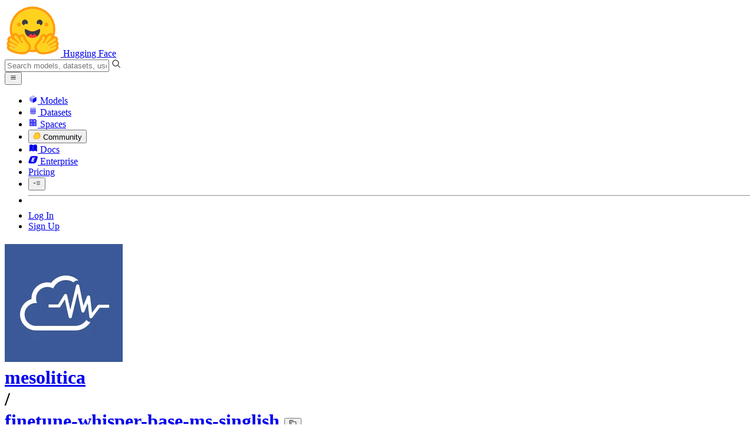

--- FILE ---
content_type: text/javascript
request_url: https://huggingface.co/front/build/kube-08e8472/IconBarChart-Di_WxyVv.js
body_size: 483
content:
import{S as d,i as f,s as v,n as m,d as c,e as t,b as g,c as p,a9 as o,g as h,aa as u}from"./index.js";function w(n){let a,s,r,e;return{c(){a=u("svg"),s=u("path"),r=u("path"),e=u("path"),this.h()},l(l){a=o(l,"svg",{class:!0,xmlns:!0,"xmlns:xlink":!0,"aria-hidden":!0,focusable:!0,role:!0,width:!0,height:!0,preserveAspectRatio:!0,viewBox:!0});var i=h(a);s=o(i,"path",{class:!0,d:!0,opacity:!0,fill:!0}),h(s).forEach(c),r=o(i,"path",{class:!0,d:!0,fill:!0}),h(r).forEach(c),e=o(i,"path",{class:!0,d:!0,opacity:!0,fill:!0}),h(e).forEach(c),i.forEach(c),this.h()},h(){t(s,"class","uim-quaternary"),t(s,"d","M6 23H2a1 1 0 0 1-1-1v-8a1 1 0 0 1 1-1h4a1 1 0 0 1 1 1v8a1 1 0 0 1-1 1z"),t(s,"opacity",".25"),t(s,"fill","currentColor"),t(r,"class","uim-primary"),t(r,"d","M14 23h-4a1 1 0 0 1-1-1V2a1 1 0 0 1 1-1h4a1 1 0 0 1 1 1v20a1 1 0 0 1-1 1z"),t(r,"fill","currentColor"),t(e,"class","uim-tertiary"),t(e,"d","M22 23h-4a1 1 0 0 1-1-1V10a1 1 0 0 1 1-1h4a1 1 0 0 1 1 1v12a1 1 0 0 1-1 1z"),t(e,"opacity",".5"),t(e,"fill","currentColor"),t(a,"class",n[0]),t(a,"xmlns","http://www.w3.org/2000/svg"),t(a,"xmlns:xlink","http://www.w3.org/1999/xlink"),t(a,"aria-hidden","true"),t(a,"focusable","false"),t(a,"role","img"),t(a,"width","1em"),t(a,"height","1em"),t(a,"preserveAspectRatio","xMidYMid meet"),t(a,"viewBox","0 0 24 24")},m(l,i){g(l,a,i),p(a,s),p(a,r),p(a,e)},p(l,[i]){i&1&&t(a,"class",l[0])},i:m,o:m,d(l){l&&c(a)}}}function x(n,a,s){let{classNames:r=""}=a;return n.$$set=e=>{"classNames"in e&&s(0,r=e.classNames)},[r]}class _ extends d{constructor(a){super(),f(this,a,x,w,v,{classNames:0})}}export{_ as I};


--- FILE ---
content_type: text/javascript
request_url: https://huggingface.co/front/build/kube-08e8472/IconUnlockOutline-C9cSSmoq.js
body_size: 1090
content:
import{S as m,i as f,s as v,n as u,d as i,e as t,b as g,c as d,a9 as h,g as c,aa as o}from"./index.js";function p(l){let e,r;return{c(){e=o("svg"),r=o("path"),this.h()},l(s){e=h(s,"svg",{class:!0,xmlns:!0,width:!0,height:!0,viewBox:!0});var a=c(e);r=h(a,"path",{fill:!0,d:!0}),c(r).forEach(i),a.forEach(i),this.h()},h(){t(r,"fill","currentColor"),t(r,"d","M24 14h-2V8a6 6 0 0 0-12 0v6H8a2 2 0 0 0-2 2v12a2 2 0 0 0 2 2h16a2 2 0 0 0 2-2V16a2 2 0 0 0-2-2ZM12 8a4 4 0 0 1 8 0v6h-8Zm12 20H8V16h16Z"),t(e,"class",l[0]),t(e,"xmlns","http://www.w3.org/2000/svg"),t(e,"width","1em"),t(e,"height","1em"),t(e,"viewBox","0 0 32 32")},m(s,a){g(s,e,a),d(e,r)},p(s,[a]){a&1&&t(e,"class",s[0])},i:u,o:u,d(s){s&&i(e)}}}function w(l,e,r){let{classNames:s=""}=e;return l.$$set=a=>{"classNames"in a&&r(0,s=a.classNames)},[s]}class V extends m{constructor(e){super(),f(this,e,w,p,v,{classNames:0})}}function x(l){let e,r,s;return{c(){e=o("svg"),r=o("path"),s=o("path"),this.h()},l(a){e=h(a,"svg",{class:!0,xmlns:!0,"xmlns:xlink":!0,"aria-hidden":!0,focusable:!0,role:!0,width:!0,height:!0,preserveAspectRatio:!0,viewBox:!0,fill:!0});var n=c(e);r=h(n,"path",{d:!0,stroke:!0,"stroke-width":!0,"stroke-linecap":!0}),c(r).forEach(i),s=h(n,"path",{"fill-rule":!0,"clip-rule":!0,d:!0}),c(s).forEach(i),n.forEach(i),this.h()},h(){t(r,"d","M4.44922 5.25366L26.3398 27.0486"),t(r,"stroke","currentColor"),t(r,"stroke-width","2"),t(r,"stroke-linecap","round"),t(s,"fill-rule","evenodd"),t(s,"clip-rule","evenodd"),t(s,"d","M17.6149 29.9212C17.7368 29.9727 17.8677 29.9995 18 30.0001C18.2652 30.0001 18.5196 29.8947 18.7071 29.7072C18.8946 29.5196 19 29.2653 19 29.0001V18.4731L17 16.4818V26.5701L10.79 20.3001C10.6974 20.2056 10.5869 20.1304 10.4651 20.0789C10.3432 20.0274 10.2123 20.0006 10.08 20.0001H4V12.0001H10.08C10.2123 11.9995 10.3432 11.9727 10.4651 11.9212C10.5869 11.8697 10.6974 11.7946 10.79 11.7001L11.4887 10.9946L10.0769 9.58895L9.67 10.0001H3C2.73478 10.0001 2.48043 10.1054 2.29289 10.293C2.10536 10.4805 2 10.7349 2 11.0001V21.0001C2 21.2653 2.10536 21.5196 2.29289 21.7072C2.48043 21.8947 2.73478 22.0001 3 22.0001H9.67L17.29 29.7001C17.3826 29.7946 17.4931 29.8697 17.6149 29.9212ZM12.1871 7.45657L17.29 2.30007C17.4774 2.11382 17.7308 2.00928 17.995 2.00928C18.2592 2.00928 18.5126 2.11382 18.7 2.30007C18.8884 2.4847 18.9962 2.7363 19 3.00007V14.2397L17 12.2485V5.43007L13.5998 8.86312L12.1871 7.45657Z"),t(e,"class",l[0]),t(e,"xmlns","http://www.w3.org/2000/svg"),t(e,"xmlns:xlink","http://www.w3.org/1999/xlink"),t(e,"aria-hidden","true"),t(e,"focusable","false"),t(e,"role","img"),t(e,"width","1em"),t(e,"height","1em"),t(e,"preserveAspectRatio","xMidYMid meet"),t(e,"viewBox","0 0 32 32"),t(e,"fill","currentColor")},m(a,n){g(a,e,n),d(e,r),d(e,s)},p(a,[n]){n&1&&t(e,"class",a[0])},i:u,o:u,d(a){a&&i(e)}}}function C(l,e,r){let{classNames:s=""}=e;return l.$$set=a=>{"classNames"in a&&r(0,s=a.classNames)},[s]}class k extends m{constructor(e){super(),f(this,e,C,x,v,{classNames:0})}}function _(l){let e,r;return{c(){e=o("svg"),r=o("path"),this.h()},l(s){e=h(s,"svg",{class:!0,xmlns:!0,width:!0,height:!0,viewBox:!0});var a=c(e);r=h(a,"path",{fill:!0,d:!0}),c(r).forEach(i),a.forEach(i),this.h()},h(){t(r,"fill","currentColor"),t(r,"d","M24 14H12V8a4 4 0 0 1 8 0h2a6 6 0 0 0-12 0v6H8a2 2 0 0 0-2 2v12a2 2 0 0 0 2 2h16a2 2 0 0 0 2-2V16a2 2 0 0 0-2-2Zm0 14H8V16h16Z"),t(e,"class",l[0]),t(e,"xmlns","http://www.w3.org/2000/svg"),t(e,"width","1em"),t(e,"height","1em"),t(e,"viewBox","0 0 32 32")},m(s,a){g(s,e,a),d(e,r)},p(s,[a]){a&1&&t(e,"class",s[0])},i:u,o:u,d(s){s&&i(e)}}}function L(l,e,r){let{classNames:s=""}=e;return l.$$set=a=>{"classNames"in a&&r(0,s=a.classNames)},[s]}class H extends m{constructor(e){super(),f(this,e,L,_,v,{classNames:0})}}export{k as I,H as a,V as b};


--- FILE ---
content_type: text/javascript
request_url: https://huggingface.co/front/build/kube-08e8472/SSOBanner-D3Xy0etT.js
body_size: 1198
content:
import{S as J,i as K,s as M,n as V,d as r,b as j,q as B,a as Q,e as p,f as m,g as _,k as b,o as T,c as i,h,j as R,t as g,m as U}from"./index.js";function F(o,n,e){const s=o.slice();return s[3]=n[e],s}function G(o){let n,e=o[0],s=[];for(let t=0;t<e.length;t+=1)s[t]=H(F(o,e,t));return{c(){n=b("div");for(let t=0;t<s.length;t+=1)s[t].c();this.h()},l(t){n=m(t,"DIV",{class:!0});var l=_(n);for(let a=0;a<s.length;a+=1)s[a].l(l);l.forEach(r),this.h()},h(){p(n,"class","flex flex-col items-center justify-center gap-2 border-b border-gray-100 bg-slate-100/80 py-1.5 text-sm text-gray-700 dark:bg-slate-900 dark:text-gray-100 md:text-sm lg:flex-row lg:flex-wrap lg:gap-3 lg:px-4")},m(t,l){j(t,n,l);for(let a=0;a<s.length;a+=1)s[a]&&s[a].m(n,null)},p(t,l){if(l&3){e=t[0];let a;for(a=0;a<e.length;a+=1){const v=F(t,e,a);s[a]?s[a].p(v,l):(s[a]=H(v),s[a].c(),s[a].m(n,null))}for(;a<s.length;a+=1)s[a].d(1);s.length=e.length}},d(t){t&&r(n),Q(s,t)}}}function H(o){let n,e,s,t,l,a,v,E,y,z,A,x,S=o[3].name+"",w,I,N,u,O,k,P;return{c(){n=b("div"),e=b("p"),s=g("Log in using "),t=b("span"),l=g("Single Sign-On"),a=b("span"),v=g("SSO"),E=g(` to view
					`),y=b("span"),z=g("activity within"),A=g(" the "),x=b("span"),w=g(S),I=g(" org."),N=U(),u=b("a"),O=g("Log In"),P=U(),this.h()},l(c){n=m(c,"DIV",{class:!0});var f=_(n);e=m(f,"P",{});var d=_(e);s=h(d,"Log in using "),t=m(d,"SPAN",{class:!0});var L=_(t);l=h(L,"Single Sign-On"),L.forEach(r),a=m(d,"SPAN",{class:!0});var $=_(a);v=h($,"SSO"),$.forEach(r),E=h(d,` to view
					`),y=m(d,"SPAN",{class:!0});var q=_(y);z=h(q,"activity within"),q.forEach(r),A=h(d," the "),x=m(d,"SPAN",{class:!0});var C=_(x);w=h(C,S),C.forEach(r),I=h(d," org."),d.forEach(r),N=R(f),u=m(f,"A",{class:!0,href:!0});var D=_(u);O=h(D,"Log In"),D.forEach(r),P=R(f),f.forEach(r),this.h()},h(){p(t,"class","max-sm:hidden"),p(a,"class","sm:hidden"),p(y,"class","max-sm:hidden"),p(x,"class","font-semibold"),p(u,"class","btn px-2! py-1! text-xs!"),p(u,"href",k="/organizations/"+o[3].name+"/sso"+(o[1]?`?next=${o[1]}`:"")),p(n,"class","last:border-none! last:pb-0! lg:border-none! lg:pb-0! flex w-full items-center justify-between gap-3 border-b border-slate-300 pb-1.5 max-lg:container lg:w-auto lg:justify-start lg:gap-2")},m(c,f){j(c,n,f),i(n,e),i(e,s),i(e,t),i(t,l),i(e,a),i(a,v),i(e,E),i(e,y),i(y,z),i(e,A),i(e,x),i(x,w),i(e,I),i(n,N),i(n,u),i(u,O),i(n,P)},p(c,f){f&1&&S!==(S=c[3].name+"")&&T(w,S),f&3&&k!==(k="/organizations/"+c[3].name+"/sso"+(c[1]?`?next=${c[1]}`:""))&&p(u,"href",k)},d(c){c&&r(n)}}}function W(o){var s;let n,e=((s=o[0])==null?void 0:s.length)&&G(o);return{c(){e&&e.c(),n=B()},l(t){e&&e.l(t),n=B()},m(t,l){e&&e.m(t,l),j(t,n,l)},p(t,[l]){var a;(a=t[0])!=null&&a.length?e?e.p(t,l):(e=G(t),e.c(),e.m(n.parentNode,n)):e&&(e.d(1),e=null)},i:V,o:V,d(t){e&&e.d(t),t&&r(n)}}}function X(o,n,e){let{organizations:t}=n,l;return typeof window<"u"&&(l=encodeURIComponent(window.location.pathname+window.location.search)),o.$$set=a=>{"organizations"in a&&e(0,t=a.organizations)},[t,l,!0]}class Z extends J{constructor(n){super(),K(this,n,X,W,M,{hydrate:2,organizations:0})}get hydrate(){return this.$$.ctx[2]}}export{Z as default};


--- FILE ---
content_type: text/javascript
request_url: https://huggingface.co/front/build/kube-08e8472/DeviceProvider-DjvxChHH.js
body_size: 281
content:
import{S as o,i as d,s as c,a0 as u,n as i,l,aN as f,bM as h}from"./index.js";function p(e){let t,r;return u(e[2]),{c:i,l:i,m(a,n){t||(r=l(window,"resize",e[2]),t=!0)},p:i,i,o:i,d(a){t=!1,r()}}}const w=f();function m(e,t,r){let n;function s(){r(0,n=window.innerWidth)}return e.$$.update=()=>{e.$$.dirty&1&&w.set(n?n<=h.SM:void 0)},[n,!0,s]}class y extends o{constructor(t){super(),d(this,t,m,p,c,{hydrate:1})}get hydrate(){return this.$$.ctx[1]}}export{y as default,w as isMobile};


--- FILE ---
content_type: text/javascript
request_url: https://huggingface.co/front/build/kube-08e8472/index-BYvXS2B-.js
body_size: 4191
content:
import{bB as V}from"./index.js";import{G as i}from"./gguf-BdqUKPMF.js";var K=Object.defineProperty,X=(t,n,a)=>n in t?K(t,n,{enumerable:!0,configurable:!0,writable:!0,value:a}):t[n]=a,E=(t,n,a)=>(X(t,typeof n!="symbol"?n+"":n,a),a),R=(t=>(t[t.UINT8=0]="UINT8",t[t.INT8=1]="INT8",t[t.UINT16=2]="UINT16",t[t.INT16=3]="INT16",t[t.UINT32=4]="UINT32",t[t.INT32=5]="INT32",t[t.FLOAT32=6]="FLOAT32",t[t.BOOL=7]="BOOL",t[t.STRING=8]="STRING",t[t.ARRAY=9]="ARRAY",t[t.UINT64=10]="UINT64",t[t.INT64=11]="INT64",t[t.FLOAT64=12]="FLOAT64",t))(R||{}),H=typeof window<"u"&&typeof window.document<"u",j=typeof self=="object"&&self.constructor&&self.constructor.name==="DedicatedWorkerGlobalScope",$=!H&&!j,it={[i.F32]:{txt:"32-bit standard IEEE 754 single-precision floating-point number.",src_url:"https://en.wikipedia.org/wiki/Single-precision_floating-point_format"},[i.F16]:{txt:"16-bit standard IEEE 754 half-precision floating-point number.",src_url:"https://en.wikipedia.org/wiki/Half-precision_floating-point_format"},[i.Q8_0]:{txt:"8-bit round-to-nearest quantization (q). Each block has 32 weights. Weight formula: w = q * block_scale. Legacy quantization method (not used widely as of today).",src_url:"https://github.com/huggingface/huggingface.js/pull/615#discussion_r1557654249"},[i.Q8_1]:{txt:"8-bit round-to-nearest quantization (q). Each block has 32 weights. Weight formula: w = q * block_scale + block_minimum. Legacy quantization method (not used widely as of today).",src_url:"https://github.com/huggingface/huggingface.js/pull/615#discussion_r1557682290"},[i.Q8_K]:{txt:"8-bit quantization (q). Each block has 256 weights. Only used for quantizing intermediate results. All 2-6 bit dot products are implemented for this quantization type. Weight formula: w = q * block_scale.",src_url:"https://github.com/ggerganov/llama.cpp/pull/1684#issue-1739619305"},[i.Q6_K]:{txt:"6-bit quantization (q). Super-blocks with 16 blocks, each block has 16 weights. Weight formula: w = q * block_scale(8-bit), resulting in 6.5625 bits-per-weight.",src_url:"https://github.com/ggerganov/llama.cpp/pull/1684#issue-1739619305"},[i.Q5_0]:{txt:"5-bit round-to-nearest quantization (q). Each block has 32 weights. Weight formula: w = q * block_scale. Legacy quantization method (not used widely as of today).",src_url:"https://github.com/huggingface/huggingface.js/pull/615#discussion_r1557654249"},[i.Q5_1]:{txt:"5-bit round-to-nearest quantization (q). Each block has 32 weights. Weight formula: w = q * block_scale + block_minimum. Legacy quantization method (not used widely as of today).",src_url:"https://github.com/huggingface/huggingface.js/pull/615#discussion_r1557682290"},[i.Q5_K]:{txt:"5-bit quantization (q). Super-blocks with 8 blocks, each block has 32 weights. Weight formula: w = q * block_scale(6-bit) + block_min(6-bit), resulting in 5.5 bits-per-weight.",src_url:"https://github.com/ggerganov/llama.cpp/pull/1684#issue-1739619305"},[i.Q4_0]:{txt:"4-bit round-to-nearest quantization (q). Each block has 32 weights. Weight formula: w = q * block_scale. Legacy quantization method (not used widely as of today).",src_url:"https://github.com/huggingface/huggingface.js/pull/615#discussion_r1557654249"},[i.Q4_1]:{txt:"4-bit round-to-nearest quantization (q). Each block has 32 weights. Weight formula: w = q * block_scale + block_minimum. Legacy quantization method (not used widely as of today).",src_url:"https://github.com/huggingface/huggingface.js/pull/615#discussion_r1557682290"},[i.Q4_K]:{txt:"4-bit quantization (q). Super-blocks with 8 blocks, each block has 32 weights. Weight formula: w = q * block_scale(6-bit) + block_min(6-bit), resulting in 4.5 bits-per-weight.",src_url:"https://github.com/ggerganov/llama.cpp/pull/1684#issue-1739619305"},[i.Q3_K]:{txt:"3-bit quantization (q). Super-blocks with 16 blocks, each block has 16 weights. Weight formula: w = q * block_scale(6-bit), resulting. 3.4375 bits-per-weight.",src_url:"https://github.com/ggerganov/llama.cpp/pull/1684#issue-1739619305"},[i.Q2_K]:{txt:"2-bit quantization (q). Super-blocks with 16 blocks, each block has 16 weight. Weight formula: w = q * block_scale(4-bit) + block_min(4-bit), resulting in 2.625 bits-per-weight.",src_url:"https://github.com/ggerganov/llama.cpp/pull/1684#issue-1739619305"},[i.IQ4_XS]:{txt:"4-bit quantization (q). Super-blocks with 256 weights. Weight w is obtained using super_block_scale & importance matrix, resulting in 4.25 bits-per-weight.",src_url:"https://huggingface.co/CISCai/OpenCodeInterpreter-DS-6.7B-SOTA-GGUF/blob/main/README.md?code=true#L59-L70"},[i.IQ3_S]:{txt:"3-bit quantization (q). Super-blocks with 256 weights. Weight w is obtained using super_block_scale & importance matrix, resulting in 3.44 bits-per-weight.",src_url:"https://huggingface.co/CISCai/OpenCodeInterpreter-DS-6.7B-SOTA-GGUF/blob/main/README.md?code=true#L59-L70"},[i.IQ3_XXS]:{txt:"3-bit quantization (q). Super-blocks with 256 weights. Weight w is obtained using super_block_scale & importance matrix, resulting in 3.06 bits-per-weight.",src_url:"https://huggingface.co/CISCai/OpenCodeInterpreter-DS-6.7B-SOTA-GGUF/blob/main/README.md?code=true#L59-L70"},[i.IQ2_S]:{txt:"2-bit quantization (q). Super-blocks with 256 weights. Weight w is obtained using super_block_scale & importance matrix, resulting in 2.5 bits-per-weight.",src_url:"https://huggingface.co/CISCai/OpenCodeInterpreter-DS-6.7B-SOTA-GGUF/blob/main/README.md?code=true#L59-L70"},[i.IQ2_XS]:{txt:"2-bit quantization (q). Super-blocks with 256 weights. Weight w is obtained using super_block_scale & importance matrix, resulting in 2.31 bits-per-weight.",src_url:"https://huggingface.co/CISCai/OpenCodeInterpreter-DS-6.7B-SOTA-GGUF/blob/main/README.md?code=true#L59-L70"},[i.IQ2_XXS]:{txt:"2-bit quantization (q). Super-blocks with 256 weights. Weight w is obtained using super_block_scale & importance matrix, resulting in 2.06 bits-per-weight.",src_url:"https://huggingface.co/CISCai/OpenCodeInterpreter-DS-6.7B-SOTA-GGUF/blob/main/README.md?code=true#L59-L70"},[i.IQ1_S]:{txt:"1-bit quantization (q). Super-blocks with 256 weights. Weight w is obtained using super_block_scale & importance matrix, resulting in 1.56 bits-per-weight.",src_url:"https://huggingface.co/CISCai/OpenCodeInterpreter-DS-6.7B-SOTA-GGUF/blob/main/README.md?code=true#L59-L70"},[i.IQ4_NL]:{txt:"4-bit quantization (q). Super-blocks with 256 weights. Weight w is obtained using super_block_scale & importance matrix.",src_url:"https://github.com/ggerganov/llama.cpp/pull/5590"},[i.I8]:{txt:"8-bit fixed-width integer number.",src_url:"https://github.com/ggerganov/llama.cpp/pull/6045"},[i.I16]:{txt:"16-bit fixed-width integer number.",src_url:"https://github.com/ggerganov/llama.cpp/pull/6045"},[i.I32]:{txt:"32-bit fixed-width integer number.",src_url:"https://github.com/ggerganov/llama.cpp/pull/6045"},[i.I64]:{txt:"64-bit fixed-width integer number.",src_url:"https://github.com/ggerganov/llama.cpp/pull/6062"},[i.F64]:{txt:"64-bit standard IEEE 754 double-precision floating-point number.",src_url:"https://en.wikipedia.org/wiki/Double-precision_floating-point_format"},[i.IQ1_M]:{txt:"1-bit quantization (q). Super-blocks with 256 weights. Weight w is obtained using super_block_scale & importance matrix, resulting in 1.75 bits-per-weight.",src_url:"https://github.com/ggerganov/llama.cpp/pull/6302"},[i.BF16]:{txt:"16-bit shortened version of the 32-bit IEEE 754 single-precision floating-point number.",src_url:"https://en.wikipedia.org/wiki/Bfloat16_floating-point_format"},[i.TQ1_0]:{txt:"Ternary quantization.",src_url:"https://github.com/ggml-org/llama.cpp/pull/8151"},[i.TQ2_0]:{txt:"Ternary quantization.",src_url:"https://github.com/ggml-org/llama.cpp/pull/8151"},[i.MXFP4]:{txt:"4-bit Microscaling Block Floating Point.",src_url:"https://github.com/ggml-org/llama.cpp/pull/15091"}},g=256,l=(t,n)=>n*8/t;i.F32+"",l(1,4),i.F16+"",l(1,2),i.Q4_0+"",l(32,18),i.Q4_1+"",l(32,20),i.Q5_0+"",l(32,22),i.Q5_1+"",l(32,24),i.Q8_0+"",l(32,34),i.Q8_1+"",l(32,40),i.Q2_K+"",l(256,4+g/16+g/4),i.Q3_K+"",l(256,2+g/4+g/8+12),i.Q4_K+"",l(256,4+g/2+12),i.Q5_K+"",l(256,4+g/2+g/8+12),i.Q6_K+"",l(256,2+g/2+g/4+g/16),i.Q8_K+"",l(256,4+g+g/8),i.IQ2_XXS+"",l(256,2+g/4),i.IQ2_XS+"",l(256,2+g/4+g/32),i.IQ3_XXS+"",l(256,2+g/4+g/8),i.IQ1_S+"",l(256,2+g/8+g/16),i.IQ4_NL+"",l(32,18),i.IQ3_S+"",l(256,2+g/4+g/8+g/32+4),i.IQ2_S+"",l(256,2+g/4+g/16),i.IQ4_XS+"",l(256,4+g/2+g/64),i.I8+"",l(1,1),i.I16+"",l(1,2),i.I32+"",l(1,4),i.I64+"",l(1,8),i.F64+"",l(1,8),i.IQ1_M+"",l(256,g/8+g/16+g/32),i.BF16+"",l(1,2),i.TQ1_0+"",l(256,2+4*13),i.TQ2_0+"",l(256,66),i.MXFP4+"",l(32,17);var at=/\.gguf$/,Y=/^(?<prefix>.*?)-(?<shard>\d{5})-of-(?<total>\d{5})\.gguf$/,C=32,Z=(t,n)=>t+n-1&~(n-1),L=new Uint8Array([71,71,85,70]);function st(t){const n=Y.exec(t);return n&&n.groups?{prefix:n.groups.prefix,shard:n.groups.shard,total:n.groups.total}:null}var G=t=>t===1||t===2||t===3;function O(t){return typeof R[t]=="string"}var S=2*10**6,J=5*10**5,N=50*10**6,T=class{constructor(t,n){this.uri=t,this.params=n,E(this,"chunk"),E(this,"buffer"),E(this,"dataView"),this.chunk=0,this.buffer=new ArrayBuffer(0,{maxByteLength:N}),this.dataView=new DataView(this.buffer)}get view(){return this.dataView}async fetchChunk(){var t,n,a,r;const s=[this.chunk*S,(this.chunk+1)*S-1],e=new Uint8Array(await(await((n=(t=this.params)==null?void 0:t.fetch)!=null?n:fetch)(this.uri,{headers:{...(r=(a=this.params)==null?void 0:a.additionalFetchHeaders)!=null?r:{},Range:`bytes=${s[0]}-${s[1]}`}})).arrayBuffer());this.appendBuffer(e),this.chunk+=1}appendBuffer(t){if(ArrayBuffer.prototype.resize)this.buffer.resize((this.chunk+1)*S),new Uint8Array(this.buffer).set(t,this.chunk*S);else{const n=new ArrayBuffer((this.chunk+1)*S,{maxByteLength:N}),a=new Uint8Array(n);a.set(new Uint8Array(this.buffer)),a.set(t,this.chunk*S),this.buffer=n,this.dataView=new DataView(this.buffer)}}async fetchChunkIfNeeded(t){this.dataView.byteLength-t<J&&await this.fetchChunk()}},tt=class extends T{async fetchChunk(){const{FileBlob:t}=await V(async()=>{const{FileBlob:s}=await import("./sub-paths-F6TP7MGR-DN6W0Wsj.js").then(e=>e.F);return{FileBlob:s}},[]),n=await t.create(this.uri),a=[this.chunk*S,(this.chunk+1)*S],r=await n.slice(a[0],a[1]).arrayBuffer();this.appendBuffer(new Uint8Array(r)),this.chunk+=1}};function U(t,n,a,r){switch(a){case 1:{const s=t.getUint32(n,r);return{value:BigInt(s),length:4}}case 2:case 3:return{value:t.getBigUint64(n,r),length:8}}}function D(t,n,a,r){const s=U(t,n,a,r),e=s.length;return{value:new TextDecoder().decode(t.buffer.slice(n+e,n+e+Number(s.value))),length:e+Number(s.value)}}function z(t,n,a,r,s){switch(n){case 0:return{value:t.getUint8(a),length:1};case 1:return{value:t.getInt8(a),length:1};case 2:return{value:t.getUint16(a,s),length:2};case 3:return{value:t.getInt16(a,s),length:2};case 4:return{value:t.getUint32(a,s),length:4};case 5:return{value:t.getInt32(a,s),length:4};case 6:return{value:t.getFloat32(a,s),length:4};case 7:return{value:t.getUint8(a)!==0,length:1};case 8:return D(t,a,r,s);case 9:{const e=t.getUint32(a,s),o=U(t,a+4,r,s);let c=4+o.length;const w=[];for(let m=0;m<o.value;m++){const _=z(t,e,a+c,r,s);w.push(_.value),c+=_.length}return{value:w,length:c}}case 10:return{value:t.getBigUint64(a,s),length:8};case 11:return{value:t.getBigInt64(a,s),length:8};case 12:return{value:t.getFloat64(a,s),length:8}}}async function ot(t,n){var a;let r;if($)if(t.match(/^https?:\/\//))r=new T(t,n);else if(n!=null&&n.allowLocalFile)r=new tt(t,n);else throw new Error("Access to local file is not enabled, please set allowLocalFile to true");else{if(n!=null&&n.allowLocalFile)throw new Error("allowLocalFile cannot be used on browser");r=new T(t,n)}if(await r.fetchChunk(),!((d,f)=>{for(let u=0;u<f.length;u++)if(f[u]!==d[u])return!1;return!0})(new Uint8Array(r.view.buffer.slice(0,4)),L))throw new Error("not a valid gguf file: not starting with GGUF magic number");const[e,o]=(()=>{const d=r.view.getUint32(4,!0);return d&65535?[!0,d]:[!1,r.view.getUint32(4,!1)]})();if(!G(o))throw new Error(`not a valid gguf file: unsupported version "${o}"`);let c=8;const w=U(r.view,c,o,e);c+=w.length;const m=U(r.view,c,o,e);c+=m.length;const _={version:o,tensor_count:w.value,kv_count:m.value};let k;n!=null&&n.typedMetadata&&(k={version:{value:o,type:4},tensor_count:{value:w.value,type:o===1?4:10},kv_count:{value:m.value,type:o===1?4:10}});for(let d=0;d<m.value;d++){await r.fetchChunkIfNeeded(c);const f=D(r.view,c,o,e);c+=f.length;const u=r.view.getUint32(c,e);if(c+=4,!O(u))throw new Error("Unsupported metadata type: "+u);let h;for(;!h;)try{h=z(r.view,u,c,o,e)}catch(b){if(b instanceof RangeError)await r.fetchChunk();else throw b}if(c+=h.length,_[f.value]=h.value,k){const b={value:h.value,type:u};if(u===9){const B=c-h.length,A=r.view.getUint32(B,e);O(A)&&(b.subType=A)}k[f.value]=b}}const y=c,p=[];for(let d=0;d<w.value;d++){await r.fetchChunkIfNeeded(c);const f=D(r.view,c,o,e);c+=f.length;const u=r.view.getUint32(c,e);c+=4;const h=[];for(let A=0;A<u;A++){const x=U(r.view,c,o,e);h.push(x.value),c+=x.length}const b=r.view.getUint32(c,e);c+=4;const B=r.view.getBigUint64(c,e);c+=8,p.push({name:f.value,n_dims:u,shape:h,dtype:b,offset:B})}const v=Number((a=_["general.alignment"])!=null?a:C),I=c,q=BigInt(Z(c,v));if(n!=null&&n.computeParametersCount&&(n!=null&&n.typedMetadata)){const d=p.map(({shape:f})=>f.reduce((u,h)=>u*Number(h),1)).reduce((f,u)=>f+u,0);return{metadata:_,tensorInfos:p,tensorDataOffset:q,littleEndian:e,parameterCount:d,typedMetadata:k,tensorInfoByteRange:[y,I]}}else if(n!=null&&n.computeParametersCount){const d=p.map(({shape:f})=>f.reduce((u,h)=>u*Number(h),1)).reduce((f,u)=>f+u,0);return{metadata:_,tensorInfos:p,tensorDataOffset:q,littleEndian:e,parameterCount:d,tensorInfoByteRange:[y,I]}}else return n!=null&&n.typedMetadata?{metadata:_,tensorInfos:p,tensorDataOffset:q,littleEndian:e,typedMetadata:k,tensorInfoByteRange:[y,I]}:{metadata:_,tensorInfos:p,tensorDataOffset:q,littleEndian:e,tensorInfoByteRange:[y,I]}}function Q(t,n,a){switch(t){case 1:{const r=new ArrayBuffer(4);return new DataView(r).setUint32(0,Number(n),a),new Uint8Array(r)}case 2:case 3:{const r=new ArrayBuffer(8);return new DataView(r).setBigUint64(0,n,a),new Uint8Array(r)}}}function M(t,n,a){const r=new TextEncoder().encode(t),s=Q(n,BigInt(r.length),a),e=new Uint8Array(s.length+r.length);return e.set(s,0),e.set(r,s.length),e}function W(t,n,a,r,s){switch(n){case 0:{const e=new ArrayBuffer(1);return new DataView(e).setUint8(0,t),new Uint8Array(e)}case 1:{const e=new ArrayBuffer(1);return new DataView(e).setInt8(0,t),new Uint8Array(e)}case 2:{const e=new ArrayBuffer(2);return new DataView(e).setUint16(0,t,r),new Uint8Array(e)}case 3:{const e=new ArrayBuffer(2);return new DataView(e).setInt16(0,t,r),new Uint8Array(e)}case 4:{const e=new ArrayBuffer(4);return new DataView(e).setUint32(0,t,r),new Uint8Array(e)}case 5:{const e=new ArrayBuffer(4);return new DataView(e).setInt32(0,t,r),new Uint8Array(e)}case 6:{const e=new ArrayBuffer(4);return new DataView(e).setFloat32(0,t,r),new Uint8Array(e)}case 7:{const e=new ArrayBuffer(1);return new DataView(e).setUint8(0,t?1:0),new Uint8Array(e)}case 8:return M(t,a,r);case 9:{if(!s)throw new Error("Array type requires subType to be specified");const e=t,o=new ArrayBuffer(4);new DataView(o).setUint32(0,s,r);const w=new Uint8Array(o),m=Q(a,BigInt(e.length),r),_=[];for(const v of e)_.push(W(v,s,a,r));const k=w.length+m.length+_.reduce((v,I)=>v+I.length,0),y=new Uint8Array(k);let p=0;y.set(w,p),p+=w.length,y.set(m,p),p+=m.length;for(const v of _)y.set(v,p),p+=v.length;return y}case 10:{const e=new ArrayBuffer(8);return new DataView(e).setBigUint64(0,t,r),new Uint8Array(e)}case 11:{const e=new ArrayBuffer(8);return new DataView(e).setBigInt64(0,t,r),new Uint8Array(e)}case 12:{const e=new ArrayBuffer(8);return new DataView(e).setFloat64(0,t,r),new Uint8Array(e)}default:throw new Error(`Unsupported value type: ${n}`)}}function et(t,n={}){var a,r;const s=(a=n.littleEndian)!=null?a:!0,e=(r=n.alignment)!=null?r:C,o=t.version.value,c=new ArrayBuffer(4);new DataView(c).setUint32(0,o,s);const m=new Uint8Array(c),_=Q(o,t.tensor_count.value,s),k=Object.entries(t).filter(([h])=>!["version","tensor_count","kv_count"].includes(h)),y=BigInt(k.length),p=Q(o,y,s),v=[];for(const[h,b]of k){const B=M(h,o,s);v.push(B);const A=new ArrayBuffer(4);new DataView(A).setUint32(0,b.type,s);const P=new Uint8Array(A);if(v.push(P),b.value===void 0)throw new Error(`Value for key "${h}" is undefined`);const F=W(b.value,b.type,o,s,"subType"in b?b.subType:void 0);v.push(F)}const I=L.length+m.length+_.length+p.length+v.reduce((h,b)=>h+b.length,0),d=((h,b)=>h+b-1&~(b-1))(I,e),f=new Uint8Array(d);let u=0;f.set(L,u),u+=L.length,f.set(m,u),u+=m.length,f.set(_,u),u+=_.length,f.set(p,u),u+=p.length;for(const h of v)f.set(h,u),u+=h.length;return f}async function ct(t,n,a){var r;const s=(r=a.alignment)!=null?r:C,e=n.version.value,o=et(n,{littleEndian:a.littleEndian,alignment:s}),c=new DataView(o.buffer,o.byteOffset,o.byteLength);let w=8;const m=U(c,w,e,a.littleEndian);w+=m.length;const _=U(c,w,e,a.littleEndian);w+=_.length;for(let b=BigInt(0);b<_.value;b++){const B=D(c,w,e,a.littleEndian);w+=B.length;const A=c.getUint32(w,a.littleEndian);w+=4;const x=z(c,A,w,e,a.littleEndian);w+=x.length}const k=w,[y,p]=a.tensorInfoByteRange,I=await t.slice(y,p).arrayBuffer(),q=new Blob([I],{type:"application/octet-stream"}),d=k+(p-y),h=((b,B)=>b+B-1&~(B-1))(d,s)-d;return new Blob([o.slice(0,k),q,new Uint8Array(h)],{type:"application/octet-stream"})}export{it as G,at as R,R as a,ct as b,ot as g,st as p};
